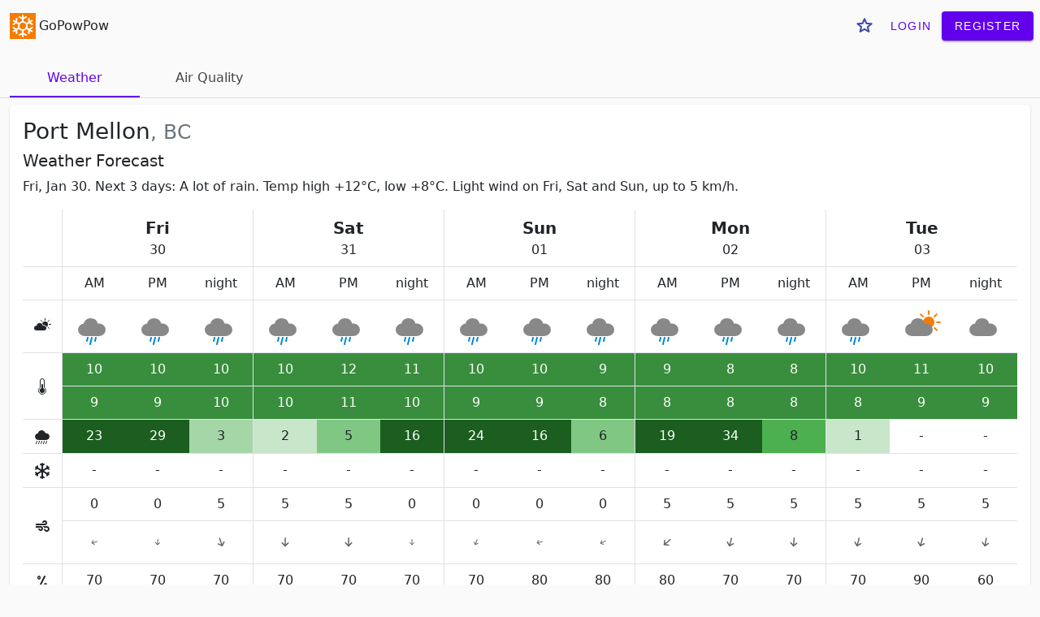

--- FILE ---
content_type: text/html; charset=utf-8
request_url: https://gopowpow.com/_/port-mellon-bc/weather-forecast/
body_size: 9292
content:
<!doctype html>
<html lang='en'>
  <head>
    <title>Port Mellon, BC weather forecast | GoPowPow</title>
    <script>
      window.dataLayer = window.dataLayer || [];
      function gtag(){dataLayer.push(arguments);}
      gtag('js', new Date());
      gtag('config', 'G-R897VDRWJE', {});
    </script>
    <meta charset='utf-8'>
    <meta name='viewport' content='width=device-width, initial-scale=1'>
  <style>:root{--bs-blue: #0d6efd;--bs-indigo: #6610f2;--bs-purple: #6f42c1;--bs-pink: #d63384;--bs-red: #dc3545;--bs-orange: #fd7e14;--bs-yellow: #ffc107;--bs-green: #198754;--bs-teal: #20c997;--bs-cyan: #0dcaf0;--bs-white: #fff;--bs-gray: #6c757d;--bs-gray-dark: #343a40;--bs-primary: #0d6efd;--bs-secondary: #6c757d;--bs-success: #198754;--bs-info: #0dcaf0;--bs-warning: #ffc107;--bs-danger: #dc3545;--bs-light: #f8f9fa;--bs-dark: #212529;--bs-font-sans-serif: system-ui, -apple-system, "Segoe UI", Roboto, "Helvetica Neue", Arial, "Noto Sans", "Liberation Sans", sans-serif, "Apple Color Emoji", "Segoe UI Emoji", "Segoe UI Symbol", "Noto Color Emoji";--bs-font-monospace: SFMono-Regular, Menlo, Monaco, Consolas, "Liberation Mono", "Courier New", monospace;--bs-gradient: linear-gradient(180deg, rgba(255, 255, 255, 0.15), rgba(255, 255, 255, 0))}*,*::before,*::after{box-sizing:border-box}@media(prefers-reduced-motion: no-preference){:root{scroll-behavior:smooth}}body{margin:0;font-family:var(--bs-font-sans-serif);font-size:1rem;font-weight:400;line-height:1.5;color:#212529;background-color:#fff;-webkit-text-size-adjust:100%;-webkit-tap-highlight-color:rgba(0,0,0,0)}[tabindex="-1"]:focus:not(:focus-visible){outline:0 !important}hr{margin:1rem 0;color:inherit;background-color:currentColor;border:0;opacity:.25}hr:not([size]){height:1px}h5,.h5,h4,.h4,h3,.h3,h2,.h2,h1,.h1{margin-top:0;margin-bottom:.5rem;font-weight:500;line-height:1.2}h1,.h1{font-size:calc(1.375rem + 1.5vw)}@media(min-width: 1200px){h1,.h1{font-size:2.5rem}}h2,.h2{font-size:calc(1.325rem + 0.9vw)}@media(min-width: 1200px){h2,.h2{font-size:2rem}}h3,.h3{font-size:calc(1.3rem + 0.6vw)}@media(min-width: 1200px){h3,.h3{font-size:1.75rem}}h4,.h4{font-size:calc(1.275rem + 0.3vw)}@media(min-width: 1200px){h4,.h4{font-size:1.5rem}}h5,.h5{font-size:1.25rem}p{margin-top:0;margin-bottom:1rem}address{margin-bottom:1rem;font-style:normal;line-height:inherit}ol,ul{padding-left:2rem}ol,ul{margin-top:0;margin-bottom:1rem}ol ol,ul ul,ol ul,ul ol{margin-bottom:0}dt{font-weight:700}dd{margin-bottom:.5rem;margin-left:0}b,strong{font-weight:bolder}small,.small{font-size:0.875em}mark,.mark{padding:.2em;background-color:#fcf8e3}sub{position:relative;font-size:0.75em;line-height:0;vertical-align:baseline}sub{bottom:-0.25em}a{color:#0d6efd;text-decoration:underline}a:hover{color:#0a58ca}a:not([href]):not([class]),a:not([href]):not([class]):hover{color:inherit;text-decoration:none}pre,code{font-family:var(--bs-font-monospace);font-size:1em;direction:ltr /* rtl:ignore */;unicode-bidi:bidi-override}pre{display:block;margin-top:0;margin-bottom:1rem;overflow:auto;font-size:0.875em}pre code{font-size:inherit;color:inherit;word-break:normal}code{font-size:0.875em;color:#d63384;word-wrap:break-word}a>code{color:inherit}figure{margin:0 0 1rem}img,svg{vertical-align:middle}table{caption-side:bottom;border-collapse:collapse}th{text-align:inherit;text-align:-webkit-match-parent}thead,tbody,tr,td,th{border-color:inherit;border-style:solid;border-width:0}label{display:inline-block}button{border-radius:0}button:focus{outline:dotted 1px;outline:-webkit-focus-ring-color auto 5px}input,button,select,textarea{margin:0;font-family:inherit;font-size:inherit;line-height:inherit}button,select{text-transform:none}[role=button]{cursor:pointer}select{word-wrap:normal}[list]::-webkit-calendar-picker-indicator{display:none}button,[type=button],[type=reset],[type=submit]{-webkit-appearance:button}button:not(:disabled),[type=button]:not(:disabled),[type=reset]:not(:disabled),[type=submit]:not(:disabled){cursor:pointer}textarea{resize:vertical}legend{float:left;width:100%;padding:0;margin-bottom:.5rem;font-size:calc(1.275rem + 0.3vw);line-height:inherit}@media(min-width: 1200px){legend{font-size:1.5rem}}legend+*{clear:left}[type=search]{outline-offset:-2px;-webkit-appearance:textfield}output{display:inline-block}progress{vertical-align:baseline}[hidden]{display:none !important}.display-5{font-size:calc(1.425rem + 2.1vw);font-weight:300;line-height:1.2}@media(min-width: 1200px){.display-5{font-size:3rem}}.display-6{font-size:calc(1.375rem + 1.5vw);font-weight:300;line-height:1.2}@media(min-width: 1200px){.display-6{font-size:2.5rem}}.list-unstyled{padding-left:0;list-style:none}.breadcrumb{display:flex;flex-wrap:wrap;padding:0 0;margin-bottom:1rem;list-style:none}.breadcrumb-item+.breadcrumb-item{padding-left:.5rem}.breadcrumb-item+.breadcrumb-item::before{float:left;padding-right:.5rem;color:#6c757d;content:var(--bs-breadcrumb-divider, "/") /* rtl: var(--bs-breadcrumb-divider, "/") */}.breadcrumb-item.active{color:#6c757d}.container,.container-xxl{width:100%;padding-right:var(--bs-gutter-x, 0.75rem);padding-left:var(--bs-gutter-x, 0.75rem);margin-right:auto;margin-left:auto}@media(min-width: 576px){.container{max-width:540px}}@media(min-width: 768px){.container{max-width:720px}}@media(min-width: 992px){.container{max-width:960px}}@media(min-width: 1200px){.container{max-width:1140px}}@media(min-width: 1400px){.container-xxl,.container{max-width:1320px}}.row{--bs-gutter-x: 1.5rem;--bs-gutter-y: 0;display:flex;flex-wrap:wrap;margin-top:calc(var(--bs-gutter-y) * -1);margin-right:calc(var(--bs-gutter-x) / -2);margin-left:calc(var(--bs-gutter-x) / -2)}.row>*{flex-shrink:0;width:100%;max-width:100%;padding-right:calc(var(--bs-gutter-x) / 2);padding-left:calc(var(--bs-gutter-x) / 2);margin-top:var(--bs-gutter-y)}.col{flex:1 0 0%}.col-12{flex:0 0 auto;width:100%}.g-1{--bs-gutter-x: 0.25rem}.g-1{--bs-gutter-y: 0.25rem}.g-2{--bs-gutter-x: 0.5rem}.g-2{--bs-gutter-y: 0.5rem}@media(min-width: 576px){.col-sm-12{flex:0 0 auto;width:100%}}@media(min-width: 768px){.col-md-6{flex:0 0 auto;width:50%}.col-md-8{flex:0 0 auto;width:66.6666666667%}.offset-md-2{margin-left:16.6666666667%}}@media(min-width: 992px){.col-lg-6{flex:0 0 auto;width:50%}.offset-lg-3{margin-left:25%}.g-lg-3{--bs-gutter-x: 1rem}.g-lg-3{--bs-gutter-y: 1rem}}@media(min-width: 1200px){.col-xl-4{flex:0 0 auto;width:33.3333333333%}.col-xl-6{flex:0 0 auto;width:50%}.offset-xl-3{margin-left:25%}}.navbar{position:relative;display:flex;flex-wrap:wrap;align-items:center;justify-content:space-between;padding-top:.5rem;padding-bottom:.5rem}.navbar>.container,.navbar>.container-xxl{display:flex;flex-wrap:inherit;align-items:center;justify-content:space-between}.table{--bs-table-bg: transparent;--bs-table-striped-color: #212529;--bs-table-striped-bg: rgba(0, 0, 0, 0.05);--bs-table-active-color: #212529;--bs-table-active-bg: rgba(0, 0, 0, 0.1);--bs-table-hover-color: #212529;--bs-table-hover-bg: rgba(0, 0, 0, 0.075);width:100%;margin-bottom:1rem;color:#212529;vertical-align:top;border-color:#dee2e6}.table>:not(caption)>*>*{padding:.5rem .5rem;background-color:var(--bs-table-bg);background-image:linear-gradient(var(--bs-table-accent-bg), var(--bs-table-accent-bg));border-bottom-width:1px}.table>tbody{vertical-align:inherit}.table>thead{vertical-align:bottom}.table>:not(:last-child)>:last-child>*{border-bottom-color:currentColor}.table-sm>:not(caption)>*>*{padding:.25rem .25rem}.table-borderless>:not(caption)>*>*{border-bottom-width:0}.table-responsive{overflow-x:auto;-webkit-overflow-scrolling:touch}.align-middle{vertical-align:middle !important}.d-inline{display:inline !important}.d-block{display:block !important}.d-flex{display:flex !important}.d-none{display:none !important}.shadow{box-shadow:0 .5rem 1rem rgba(0,0,0,.15) !important}.border{border:1px solid #dee2e6 !important}.flex-row{flex-direction:row !important}.flex-grow-1{flex-grow:1 !important}.justify-content-center{justify-content:center !important}.justify-content-between{justify-content:space-between !important}.align-items-center{align-items:center !important}.m-0{margin:0 !important}.m-1{margin:.25rem !important}.my-0{margin-top:0 !important;margin-bottom:0 !important}.mt-3{margin-top:1rem !important}.mt-4{margin-top:1.5rem !important}.mt-5{margin-top:3rem !important}.mb-2{margin-bottom:.5rem !important}.mb-3{margin-bottom:1rem !important}.p-1{padding:.25rem !important}.p-3{padding:1rem !important}.p-4{padding:1.5rem !important}.py-0{padding-top:0 !important;padding-bottom:0 !important}.pe-0{padding-right:0 !important}.fs-4{font-size:calc(1.275rem + 0.3vw) !important}.fs-5{font-size:1.25rem !important}.fw-bolder{font-weight:bolder !important}.text-center{text-align:center !important}.text-danger{color:#dc3545 !important}.text-dark{color:#212529 !important}.text-white{color:#fff !important}.text-muted{color:#6c757d !important}.text-black-50{color:rgba(0,0,0,.5) !important}.bg-success{background-color:#198754 !important}.bg-danger{background-color:#dc3545 !important}.rounded{border-radius:.25rem !important}.visible{visibility:visible !important}.invisible{visibility:hidden !important}@media(min-width: 768px){.justify-content-md-start{justify-content:flex-start !important}.my-md-2{margin-top:.5rem !important;margin-bottom:.5rem !important}.py-md-2{padding-top:.5rem !important;padding-bottom:.5rem !important}.pe-md-2{padding-right:.5rem !important}.text-md-end{text-align:right !important}}@media(min-width: 992px){.d-lg-inline{display:inline !important}.d-lg-none{display:none !important}.text-lg-start{text-align:left !important}}@media(min-width: 1200px){.fs-4{font-size:1.5rem !important}}.mdc-touch-target-wrapper{display:inline}.mdc-button{-moz-osx-font-smoothing:grayscale;-webkit-font-smoothing:antialiased;font-family:Roboto, sans-serif;font-family:var(--mdc-typography-button-font-family, var(--mdc-typography-font-family, Roboto, sans-serif));font-size:0.875rem;font-size:var(--mdc-typography-button-font-size, 0.875rem);line-height:2.25rem;line-height:var(--mdc-typography-button-line-height, 2.25rem);font-weight:500;font-weight:var(--mdc-typography-button-font-weight, 500);letter-spacing:0.0892857143em;letter-spacing:var(--mdc-typography-button-letter-spacing, 0.0892857143em);text-decoration:none;text-decoration:var(--mdc-typography-button-text-decoration, none);text-transform:uppercase;text-transform:var(--mdc-typography-button-text-transform, uppercase);padding:0 8px 0 8px;position:relative;display:inline-flex;align-items:center;justify-content:center;box-sizing:border-box;min-width:64px;border:none;outline:none;line-height:inherit;user-select:none;-webkit-appearance:none;overflow:visible;vertical-align:middle;border-radius:4px;border-radius:var(--mdc-shape-small, 4px);height:36px}.mdc-button::-moz-focus-inner{padding:0;border:0}.mdc-button:active{outline:none}.mdc-button:hover{cursor:pointer}.mdc-button:disabled{cursor:default;pointer-events:none}.mdc-button .mdc-button__ripple{border-radius:4px;border-radius:var(--mdc-shape-small, 4px)}.mdc-button:not(:disabled){background-color:transparent}.mdc-button:disabled{background-color:transparent}.mdc-button .mdc-button__touch{position:absolute;top:50%;right:0;height:48px;left:0;transform:translateY(-50%)}.mdc-button:not(:disabled){color:#6200ee;color:var(--mdc-theme-primary, #6200ee)}.mdc-button:disabled{color:rgba(0, 0, 0, 0.38)}.mdc-button--raised{padding:0 16px 0 16px}.mdc-button--raised:not(:disabled){background-color:#6200ee;background-color:var(--mdc-theme-primary, #6200ee)}.mdc-button--raised:not(:disabled){color:#fff;color:var(--mdc-theme-on-primary, #fff)}.mdc-button--raised:disabled{background-color:rgba(0, 0, 0, 0.12)}.mdc-button--raised:disabled{color:rgba(0, 0, 0, 0.38)}.mdc-button--raised{box-shadow:0px 3px 1px -2px rgba(0, 0, 0, 0.2),0px 2px 2px 0px rgba(0, 0, 0, 0.14),0px 1px 5px 0px rgba(0,0,0,.12);transition:box-shadow 280ms cubic-bezier(0.4, 0, 0.2, 1)}.mdc-button--raised:hover,.mdc-button--raised:focus{box-shadow:0px 2px 4px -1px rgba(0, 0, 0, 0.2),0px 4px 5px 0px rgba(0, 0, 0, 0.14),0px 1px 10px 0px rgba(0,0,0,.12)}.mdc-button--raised:active{box-shadow:0px 5px 5px -3px rgba(0, 0, 0, 0.2),0px 8px 10px 1px rgba(0, 0, 0, 0.14),0px 3px 14px 2px rgba(0,0,0,.12)}.mdc-button--raised:disabled{box-shadow:0px 0px 0px 0px rgba(0, 0, 0, 0.2),0px 0px 0px 0px rgba(0, 0, 0, 0.14),0px 0px 0px 0px rgba(0,0,0,.12)}.mdc-button--touch{margin-top:6px;margin-bottom:6px}@keyframes mdc-ripple-fg-radius-in{from{animation-timing-function:cubic-bezier(0.4, 0, 0.2, 1);transform:translate(var(--mdc-ripple-fg-translate-start, 0)) scale(1)}to{transform:translate(var(--mdc-ripple-fg-translate-end, 0)) scale(var(--mdc-ripple-fg-scale, 1))}}@keyframes mdc-ripple-fg-opacity-in{from{animation-timing-function:linear;opacity:0}to{opacity:var(--mdc-ripple-fg-opacity, 0)}}@keyframes mdc-ripple-fg-opacity-out{from{animation-timing-function:linear;opacity:var(--mdc-ripple-fg-opacity, 0)}to{opacity:0}}.mdc-button{--mdc-ripple-fg-size: 0;--mdc-ripple-left: 0;--mdc-ripple-top: 0;--mdc-ripple-fg-scale: 1;--mdc-ripple-fg-translate-end: 0;--mdc-ripple-fg-translate-start: 0;-webkit-tap-highlight-color:rgba(0,0,0,0);will-change:transform,opacity}.mdc-button .mdc-button__ripple::before,.mdc-button .mdc-button__ripple::after{position:absolute;border-radius:50%;opacity:0;pointer-events:none;content:""}.mdc-button .mdc-button__ripple::before{transition:opacity 15ms linear,background-color 15ms linear;z-index:1;z-index:var(--mdc-ripple-z-index, 1)}.mdc-button .mdc-button__ripple::after{z-index:0;z-index:var(--mdc-ripple-z-index, 0)}.mdc-button.mdc-ripple-upgraded .mdc-button__ripple::before{transform:scale(var(--mdc-ripple-fg-scale, 1))}.mdc-button.mdc-ripple-upgraded .mdc-button__ripple::after{top:0;left:0;transform:scale(0);transform-origin:center center}.mdc-button.mdc-ripple-upgraded--unbounded .mdc-button__ripple::after{top:var(--mdc-ripple-top, 0);left:var(--mdc-ripple-left, 0)}.mdc-button.mdc-ripple-upgraded--foreground-activation .mdc-button__ripple::after{animation:mdc-ripple-fg-radius-in 225ms forwards,mdc-ripple-fg-opacity-in 75ms forwards}.mdc-button.mdc-ripple-upgraded--foreground-deactivation .mdc-button__ripple::after{animation:mdc-ripple-fg-opacity-out 150ms;transform:translate(var(--mdc-ripple-fg-translate-end, 0)) scale(var(--mdc-ripple-fg-scale, 1))}.mdc-button .mdc-button__ripple::before,.mdc-button .mdc-button__ripple::after{top:calc(50% - 100%);left:calc(50% - 100%);width:200%;height:200%}.mdc-button.mdc-ripple-upgraded .mdc-button__ripple::after{width:var(--mdc-ripple-fg-size, 100%);height:var(--mdc-ripple-fg-size, 100%)}.mdc-button .mdc-button__ripple::before,.mdc-button .mdc-button__ripple::after{background-color:#6200ee;background-color:var(--mdc-ripple-color, var(--mdc-theme-primary, #6200ee))}.mdc-button:hover .mdc-button__ripple::before{opacity:0.04;opacity:var(--mdc-ripple-hover-opacity, 0.04)}.mdc-button.mdc-ripple-upgraded--background-focused .mdc-button__ripple::before,.mdc-button:not(.mdc-ripple-upgraded):focus .mdc-button__ripple::before{transition-duration:75ms;opacity:0.12;opacity:var(--mdc-ripple-focus-opacity, 0.12)}.mdc-button:not(.mdc-ripple-upgraded) .mdc-button__ripple::after{transition:opacity 150ms linear}.mdc-button:not(.mdc-ripple-upgraded):active .mdc-button__ripple::after{transition-duration:75ms;opacity:0.12;opacity:var(--mdc-ripple-press-opacity, 0.12)}.mdc-button.mdc-ripple-upgraded{--mdc-ripple-fg-opacity: var(--mdc-ripple-press-opacity, 0.12)}.mdc-button .mdc-button__ripple{position:absolute;box-sizing:content-box;width:100%;height:100%;overflow:hidden}.mdc-button:not(.mdc-button--outlined) .mdc-button__ripple{top:0;left:0}.mdc-button--raised .mdc-button__ripple::before,.mdc-button--raised .mdc-button__ripple::after{background-color:#fff;background-color:var(--mdc-ripple-color, var(--mdc-theme-on-primary, #fff))}.mdc-button--raised:hover .mdc-button__ripple::before{opacity:0.08;opacity:var(--mdc-ripple-hover-opacity, 0.08)}.mdc-button--raised.mdc-ripple-upgraded--background-focused .mdc-button__ripple::before,.mdc-button--raised:not(.mdc-ripple-upgraded):focus .mdc-button__ripple::before{transition-duration:75ms;opacity:0.24;opacity:var(--mdc-ripple-focus-opacity, 0.24)}.mdc-button--raised:not(.mdc-ripple-upgraded) .mdc-button__ripple::after{transition:opacity 150ms linear}.mdc-button--raised:not(.mdc-ripple-upgraded):active .mdc-button__ripple::after{transition-duration:75ms;opacity:0.24;opacity:var(--mdc-ripple-press-opacity, 0.24)}.mdc-button--raised.mdc-ripple-upgraded{--mdc-ripple-fg-opacity: var(--mdc-ripple-press-opacity, 0.24)}.mdc-card{border-radius:4px;border-radius:var(--mdc-shape-medium, 4px);background-color:#fff;background-color:var(--mdc-theme-surface, #fff);position:relative;box-shadow:0px 2px 1px -1px rgba(0, 0, 0, 0.2),0px 1px 1px 0px rgba(0, 0, 0, 0.14),0px 1px 3px 0px rgba(0,0,0,.12);display:flex;flex-direction:column;box-sizing:border-box}.mdc-card::after{border-radius:4px;border-radius:var(--mdc-shape-medium, 4px);position:absolute;box-sizing:border-box;width:100%;height:100%;top:0;left:0;border:1px solid transparent;border-radius:inherit;content:"";pointer-events:none}.mdc-card--outlined{box-shadow:0px 0px 0px 0px rgba(0, 0, 0, 0.2),0px 0px 0px 0px rgba(0, 0, 0, 0.14),0px 0px 0px 0px rgba(0,0,0,.12);border-width:1px;border-style:solid;border-color:#e0e0e0}.mdc-card--outlined::after{border:none}.mdc-icon-button{display:inline-block;position:relative;box-sizing:border-box;border:none;outline:none;background-color:transparent;fill:currentColor;color:inherit;font-size:24px;text-decoration:none;cursor:pointer;user-select:none;width:48px;height:48px;padding:12px}.mdc-icon-button svg,.mdc-icon-button img{width:24px;height:24px}.mdc-icon-button:disabled{color:rgba(0, 0, 0, 0.38);color:var(--mdc-theme-text-disabled-on-light, rgba(0, 0, 0, 0.38))}.mdc-icon-button:disabled{cursor:default;pointer-events:none}.mdc-icon-button{--mdc-ripple-fg-size: 0;--mdc-ripple-left: 0;--mdc-ripple-top: 0;--mdc-ripple-fg-scale: 1;--mdc-ripple-fg-translate-end: 0;--mdc-ripple-fg-translate-start: 0;-webkit-tap-highlight-color:rgba(0,0,0,0);will-change:transform,opacity}.mdc-icon-button::before,.mdc-icon-button::after{position:absolute;border-radius:50%;opacity:0;pointer-events:none;content:""}.mdc-icon-button::before{transition:opacity 15ms linear,background-color 15ms linear;z-index:1;z-index:var(--mdc-ripple-z-index, 1)}.mdc-icon-button::after{z-index:0;z-index:var(--mdc-ripple-z-index, 0)}.mdc-icon-button.mdc-ripple-upgraded::before{transform:scale(var(--mdc-ripple-fg-scale, 1))}.mdc-icon-button.mdc-ripple-upgraded::after{top:0;left:0;transform:scale(0);transform-origin:center center}.mdc-icon-button.mdc-ripple-upgraded--unbounded::after{top:var(--mdc-ripple-top, 0);left:var(--mdc-ripple-left, 0)}.mdc-icon-button.mdc-ripple-upgraded--foreground-activation::after{animation:mdc-ripple-fg-radius-in 225ms forwards,mdc-ripple-fg-opacity-in 75ms forwards}.mdc-icon-button.mdc-ripple-upgraded--foreground-deactivation::after{animation:mdc-ripple-fg-opacity-out 150ms;transform:translate(var(--mdc-ripple-fg-translate-end, 0)) scale(var(--mdc-ripple-fg-scale, 1))}.mdc-icon-button::before,.mdc-icon-button::after{top:calc(50% - 50%);left:calc(50% - 50%);width:100%;height:100%}.mdc-icon-button.mdc-ripple-upgraded::before,.mdc-icon-button.mdc-ripple-upgraded::after{top:var(--mdc-ripple-top, calc(50% - 50%));left:var(--mdc-ripple-left, calc(50% - 50%));width:var(--mdc-ripple-fg-size, 100%);height:var(--mdc-ripple-fg-size, 100%)}.mdc-icon-button.mdc-ripple-upgraded::after{width:var(--mdc-ripple-fg-size, 100%);height:var(--mdc-ripple-fg-size, 100%)}.mdc-icon-button::before,.mdc-icon-button::after{background-color:#000;background-color:var(--mdc-ripple-color, #000)}.mdc-icon-button:hover::before{opacity:0.04;opacity:var(--mdc-ripple-hover-opacity, 0.04)}.mdc-icon-button.mdc-ripple-upgraded--background-focused::before,.mdc-icon-button:not(.mdc-ripple-upgraded):focus::before{transition-duration:75ms;opacity:0.12;opacity:var(--mdc-ripple-focus-opacity, 0.12)}.mdc-icon-button:not(.mdc-ripple-upgraded)::after{transition:opacity 150ms linear}.mdc-icon-button:not(.mdc-ripple-upgraded):active::after{transition-duration:75ms;opacity:0.12;opacity:var(--mdc-ripple-press-opacity, 0.12)}.mdc-icon-button.mdc-ripple-upgraded{--mdc-ripple-fg-opacity: var(--mdc-ripple-press-opacity, 0.12)}.g-icon{width:1.5rem;height:1.5rem}.g-icon-inline{width:1rem;height:1rem}.mdc-icon-button .g-icon{vertical-align:-0.125rem}.site-title{color:#222}.site-title span{line-height:32px;height:32px;margin-left:.25rem}.site-title img{margin-top:-2px}header .mdc-icon-button{font-size:18px}header a{text-decoration:none}.breadcrumb{margin-bottom:0}body{background:#fafafa}h1,.h1{font-size:1.75rem}h2,.h2{font-size:1.25rem}h3,.h3{font-size:1.25rem}.flex-wrapper{display:flex;min-height:100vh;flex-direction:column;justify-content:space-between}footer{font-size:.8rem}footer a{text-decoration:none}.tabs-container{border-bottom:1px solid #00000020;margin-top:1rem;margin-bottom:1rem}.tabs{padding-left:0;margin-bottom:0}.tabs .tab--ripple{position:absolute;left:0;top:0;box-sizing:content-box;width:100%;height:100%}.tabs .tab--ripple:hover{background:#6200ee;opacity:.04}.tabs li{display:inline-block;width:10rem;height:3rem;line-height:3rem;text-align:center;position:relative}.tabs li a{width:100%;display:inline-block;text-decoration:none;color:#444}.tabs li.active{border-bottom:2px solid #6200ee}.tabs li.active a{color:#6200ee}.red--100.red--100{background-color:#ffcdd2}.red--200.red--200{background:#ef9a9a}.red--300.red--300{background-color:#e57373}.red--500.red--500{background:#f44336;color:#fff}.red--700.red--700{background:#d32f2f;color:#fff}.red--900.red--900{background-color:#b71c1c;color:#fff}.blue--200.blue--200{background-color:#90caf9}.blue--400.blue--400{background-color:#42a5f5}.blue--700.blue--700{background-color:#1976d2;color:#fff}.blue--900.blue--900{background-color:#0d47a1;color:#fff}.green--100.green--100{background-color:#c8e6c9}.green--200.green--200{background-color:#a5d6a7}.green--300.green--300{background-color:#81c784}.green--400.green--400{background-color:#66bb6a}.green--500.green--500{background-color:#4caf50}.green--700.green--700{background-color:#388e3c;color:#fff}.green--900.green--900{background-color:#1b5e20;color:#fff}.amber--200.amber--200{background-color:#ffe082}.amber--400.amber--400{background-color:#ffca28}.amber--600.amber--600{background-color:#ffb300}.card__forecast{padding:1rem}.card__poi-location{margin-top:1rem}.card__poi-location table{margin-bottom:0}.card__poi-location table th{width:1rem}.card__poi-location .row{--bs-gutter-x: 0}.card__poi-location .poi-location__stats{padding:.5rem}td#forecastHelp{text-align:left}.detailed-forecast--horz .day-start{border-left-width:1px}.detailed-forecast--horz td,.detailed-forecast--horz th{text-align:center;padding:.5rem}.detailed-forecast--vert{border-collapse:collapse}.detailed-forecast--vert #forecastHelp{vertical-align:middle}.detailed-forecast--vert td{text-align:center}.detailed-forecast--vert thead,.detailed-forecast--vert tbody{border-bottom-width:1px}.detailed-forecast--vert thead td,.detailed-forecast--vert tbody td{border-bottom-color:#ccc !important}.detailed-forecast--vert tbody td{border-bottom-width:0px;vertical-align:middle}.detailed-forecast--vert .day{font-size:1.25rem}.detailed-forecast--vert .weekday{font-size:1.25rem;font-weight:bold}.detailed-forecast--vert .collapse:not(.show){display:table-row;visibility:collapse}@media(max-width: 575.98px){.container-navbar{padding-left:.5rem;padding-right:.5rem}.container-content{padding-left:.5rem;padding-right:.5rem}.card__forecast{margin-left:-0.5rem;margin-right:-0.5rem;border-radius:0;padding-left:.5rem;padding-right:.5rem}.detailed-forecast--vert{margin-left:-0.5rem;margin-right:-0.5rem;border-radius:0}.detailed-forecast--vert #forecastHelp{font-size:.75rem}.detailed-forecast--vert .forecast__date--horz{background:#f0f0f0}.detailed-forecast--vert .forecast__date--vert{display:none}.detailed-forecast--vert .time{background:#f0f0f0;font-size:.75rem}.detailed-forecast--vert .forecast__temperature{padding-left:.5rem;padding-right:.5rem}.detailed-forecast--vert .forecast__wind-direction{padding:0}.card__poi-location{margin-left:-0.5rem;margin-right:-0.5rem;border-radius:0}}@media(min-width: 576px){.detailed-forecast--vert .time{border-right:1px solid #dee2e6 !important}.detailed-forecast--vert .forecast__date--horz{display:none}.detailed-forecast--vert .delimit{min-width:.25rem;display:inline-block}}@media(min-width: 992px){.detailed-forecast--vert{visibility:collapse}}@media(max-width: 991.98px){.detailed-forecast--horz{visibility:collapse}.container-forecast{max-width:540px;margin-left:auto;margin-right:auto}}.weather-icon{width:3rem;height:3rem}.weather-icon-sm{width:1.5rem;height:1.5rem}.location-map{height:400px;width:100%}.location-map .ol-attribution{font-size:.7rem}.location-map .ol-attribution a{text-decoration:none}.aqhi-graph{fill:none;width:100%;height:400px}.aqhi-graph text{fill:#000}.aqhi-graph .weekday{text-anchor:middle;font-weight:bold}.aqhi-graph .day{text-anchor:middle}.aqhi-graph .class{text-anchor:middle}.aqhi-graph .horz{stroke-dasharray:6;opacity:.4}.aqhi-legend{display:flex;justify-content:center;text-align:center;line-height:1.25rem;margin:.5rem .25rem}.aqhi-legend--item:not(:last-child){margin-right:1.5rem}.aqhi-legend--color{width:2rem;height:1.25rem;line-height:1.25rem;display:inline-block;margin-right:.2rem}.mdc-menu-surface,.mdc-dialog,.collapse:not(.show){display:none}
</style>
  <link rel="preload" href="/static/defer_css.99b42958c0dc.css" as="style" onload="this.onload=null;this.rel='stylesheet'">
  <noscript><link rel="stylesheet" href="/static/all_css.251cdd0f081a.css"></noscript>
    <meta name='description' content='Fri, Jan 30. Next 3 days: A lot of rain. Temp high +12°C, low +8°C. Light wind on Fri, Sat and Sun, up to 5 km/h.'>
    <link rel="icon" type="image/png" sizes="32x32" href="/static/img/favicon-32.e7330f8bbb28.png">
    <link rel="icon" href="/static/img/favicon.6f6235a3b91f.svg" type="image/svg+xml">
    <link rel="apple-touch-icon" href="/static/img/favicon-180.ec73e5daafc3.png">
    <link rel="manifest" href="/manifest.webmanifest">
  </head>
  <body>
    <div class='flex-wrapper'>
      <div class='flex-content'>
        <header>
          <nav aria-label='breadcrumb' class='navbar py-0 py-md-2'>
            <div class="container-xxl container-navbar container-content container-forecast pe-0 pe-md-2">
              <a href='/' class='site-title'><img src='/static/img/favicon.6f6235a3b91f.svg' alt='snowflake'><span>GoPowPow</span></a>
              <div class='d-flex'>


<button class="mdc-icon-button" id="favorite-btn" aria-label='Save to favorite'>
  <svg class='g-icon'><use xlink:href="/static/img/gp-icons.080e636125a2.svg#g-star"/></svg>

</button>
<div id='need-registration-dialog' class="mdc-dialog">
  <div class="mdc-dialog__container">
    <div class="mdc-dialog__surface"
      role="alertdialog"
      aria-modal="true"
      aria-labelledby="need-registration-dialog__title"
      aria-describedby="need-registration-dialog__content">
      <!-- Title cannot contain leading whitespace due to mdc-typography-baseline-top() -->
      <h2 class="mdc-dialog__title" id="need-registration-dialog__title"><!--
     -->Free account required<!--
   --></h2>
      <div class="mdc-dialog__content" id="need-registration-dialog__content">
        To save this place to favorites, a free account is required.
        Once you register, you will be able to see forecast for all your favorite places on home screen. 
      </div>
      <div class="mdc-dialog__actions">
        <button type="button" class="mdc-button mdc-dialog__button" data-mdc-dialog-action="cancel">
          <div class="mdc-button__ripple"></div>
          <span class="mdc-button__label">Cancel</span>
        </button>
        <a href='/accounts/register/' class="mdc-button mdc-button--raised mdc-dialog__button" 
          data-mdc-dialog-button-default
          data-mdc-dialog-initial-focus>
          <div class="mdc-button__ripple"></div>
          <span class="mdc-button__label">Register</span>
        </a>
      </div>
    </div>
  </div>
  <div class="mdc-dialog__scrim"></div>
</div>


  <div class='d-none d-lg-inline'>
    <a class="mdc-button mdc-button--touch" href='/accounts/login/'>
      <span class="mdc-button__ripple"></span>
      <span class="mdc-button__text">Login</span>
      <span class="mdc-button__touch"></span>
    </a>

    <a class="mdc-button mdc-button--touch mdc-button--raised" href='/accounts/register/'>
      <span class="mdc-button__ripple"></span>
      <span class="mdc-button__text">Register</span>
      <span class="mdc-button__touch"></span>
    </a>
  </div>

  <div class='d-inline d-lg-none'>
   <div class="mdc-menu-surface--anchor">
    <button class="mdc-icon-button" id='register-btn' aria-label='Account'>
      <svg class='g-icon'><use xlink:href="/static/img/gp-icons.080e636125a2.svg#g-menu"/></svg>

    </button>

    <div class="mdc-menu mdc-menu-surface" id='register-menu'>
      <ul class="mdc-list" role="menu" aria-hidden="true" aria-orientation="vertical" tabindex="-1">
        <li class="mdc-list-item" role="menuitem" data-href='/accounts/login/'>
          <span class="mdc-list-item__ripple"></span>
          <span class="mdc-list-item__text">Login</span>
        </li>
        <li class="mdc-list-divider" role="separator"></li>
        <li class="mdc-list-item" role="menuitem" data-href='/accounts/register/'>
          <span class="mdc-list-item__ripple"></span>
          <span class="mdc-list-item__text">Register</span>
        </li>
      </ul>
    </div>
  </div>
  </div>
  
              </div>
            </div>
          </nav>
        </header>

<div class='tabs-container my-0 my-md-2'>
<div class='container-xxl container-content container-forecast'>
<ul class='tabs'>
  <li class='active'><a href='/_/port-mellon-bc/weather-forecast/'><div class='tab--ripple'></div>Weather</a></li>
  <li class=''><a href='/_/port-mellon-bc/air-quality-forecast/'><div class='tab--ripple'></div>Air Quality</a></li>
</ul>
</div>
</div>

        <div class='container-xxl container-content mdc-top-app-bar--fixed-adjust'>
<script>
poi_slug='port-mellon-bc';
</script>

<div class='container-forecast'>
<div class='mdc-card card__forecast'>
<h1>Port Mellon<small class="text-muted">, BC</small></h1>

<h2>Weather Forecast</h2>
<p>Fri, Jan 30. Next 3 days: A lot of rain. Temp high +12°C, low +8°C. Light wind on Fri, Sat and Sun, up to 5 km/h.</p>


<div class='table-responsive detailed-forecast--horz'>
<table id='detailed-forecast' class='table table-sm'>
    <tr>
        <td class='icon'></td>
        <td id='forecastHelp' class='collapse'></td>
                
                <td colspan='3' class='day-start'>
                    <span class='fs-5 fw-bolder'>Fri</span><br>
                    30
                </td>
                
                <td colspan='3' class='day-start'>
                    <span class='fs-5 fw-bolder'>Sat</span><br>
                    31
                </td>
                
                <td colspan='3' class='day-start'>
                    <span class='fs-5 fw-bolder'>Sun</span><br>
                    01
                </td>
                
                <td colspan='3' class='day-start'>
                    <span class='fs-5 fw-bolder'>Mon</span><br>
                    02
                </td>
                
                <td colspan='3' class='day-start'>
                    <span class='fs-5 fw-bolder'>Tue</span><br>
                    03
                </td>
    </tr>
    <tr>
        <td></td>
        <td id='forecastHelp' class='collapse'></td>
            <td class="day-start">AM</td>
            <td >PM</td>
            <td >night</td>
            <td class="day-start">AM</td>
            <td >PM</td>
            <td >night</td>
            <td class="day-start">AM</td>
            <td >PM</td>
            <td >night</td>
            <td class="day-start">AM</td>
            <td >PM</td>
            <td >night</td>
            <td class="day-start">AM</td>
            <td >PM</td>
            <td >night</td>
    </tr>
    
    <tr>
        <td rowspan='1' class='align-middle'><svg class='g-icon'><use xlink:href="/static/img/gp-icons.080e636125a2.svg#legend-clouds"/></svg>
</td>
        <td rowspan='1' class='align-middle collapse' id='forecastHelp'>Cloud cover, %%</td>
            <td class='day-start AM'><svg class='weather-icon'><use xlink:href="/static/img/gp-icons.080e636125a2.svg#wi-rain"/></svg>
</td>
            <td class=' PM'><svg class='weather-icon'><use xlink:href="/static/img/gp-icons.080e636125a2.svg#wi-rain"/></svg>
</td>
            <td class=' night'><svg class='weather-icon'><use xlink:href="/static/img/gp-icons.080e636125a2.svg#wi-rain"/></svg>
</td>
            <td class='day-start AM'><svg class='weather-icon'><use xlink:href="/static/img/gp-icons.080e636125a2.svg#wi-rain"/></svg>
</td>
            <td class=' PM'><svg class='weather-icon'><use xlink:href="/static/img/gp-icons.080e636125a2.svg#wi-rain"/></svg>
</td>
            <td class=' night'><svg class='weather-icon'><use xlink:href="/static/img/gp-icons.080e636125a2.svg#wi-rain"/></svg>
</td>
            <td class='day-start AM'><svg class='weather-icon'><use xlink:href="/static/img/gp-icons.080e636125a2.svg#wi-rain"/></svg>
</td>
            <td class=' PM'><svg class='weather-icon'><use xlink:href="/static/img/gp-icons.080e636125a2.svg#wi-rain"/></svg>
</td>
            <td class=' night'><svg class='weather-icon'><use xlink:href="/static/img/gp-icons.080e636125a2.svg#wi-rain"/></svg>
</td>
            <td class='day-start AM'><svg class='weather-icon'><use xlink:href="/static/img/gp-icons.080e636125a2.svg#wi-rain"/></svg>
</td>
            <td class=' PM'><svg class='weather-icon'><use xlink:href="/static/img/gp-icons.080e636125a2.svg#wi-rain"/></svg>
</td>
            <td class=' night'><svg class='weather-icon'><use xlink:href="/static/img/gp-icons.080e636125a2.svg#wi-rain"/></svg>
</td>
            <td class='day-start AM'><svg class='weather-icon'><use xlink:href="/static/img/gp-icons.080e636125a2.svg#wi-rain"/></svg>
</td>
            <td class=' PM'><svg class='weather-icon'><use xlink:href="/static/img/gp-icons.080e636125a2.svg#wi-sun-cloudy"/></svg>
</td>
            <td class=' night'><svg class='weather-icon'><use xlink:href="/static/img/gp-icons.080e636125a2.svg#wi-cloudy"/></svg>
</td>
    </tr>
    
    <tr>
        <td rowspan='2' class='align-middle'><svg class='g-icon'><use xlink:href="/static/img/gp-icons.080e636125a2.svg#legend-temperature"/></svg>
</td>
        <td id='forecastHelp' class='collapse'>Max temp, °C</td>
            <td class="day-start green--700">10</td>
            <td class=" green--700">10</td>
            <td class=" green--700">10</td>
            <td class="day-start green--700">10</td>
            <td class=" green--700">12</td>
            <td class=" green--700">11</td>
            <td class="day-start green--700">10</td>
            <td class=" green--700">10</td>
            <td class=" green--700">9</td>
            <td class="day-start green--700">9</td>
            <td class=" green--700">8</td>
            <td class=" green--700">8</td>
            <td class="day-start green--700">10</td>
            <td class=" green--700">11</td>
            <td class=" green--700">10</td>
    </tr>
    <tr>
        <td id='forecastHelp' class='collapse'>Min temp, °C</td>
            <td class="day-start green--700">9</td>
            <td class=" green--700">9</td>
            <td class=" green--700">10</td>
            <td class="day-start green--700">10</td>
            <td class=" green--700">11</td>
            <td class=" green--700">10</td>
            <td class="day-start green--700">9</td>
            <td class=" green--700">9</td>
            <td class=" green--700">8</td>
            <td class="day-start green--700">8</td>
            <td class=" green--700">8</td>
            <td class=" green--700">8</td>
            <td class="day-start green--700">8</td>
            <td class=" green--700">9</td>
            <td class=" green--700">9</td>
    </tr>
    
    <tr>
        <td><svg class='g-icon'><use xlink:href="/static/img/gp-icons.080e636125a2.svg#legend-rain-rate"/></svg>
</td>
        <td id='forecastHelp' class='collapse'>Rain, mm</td>
            <td class='day-start green--900'>23</td>
            <td class=' green--900'>29</td>
            <td class=' green--200'>3</td>
            <td class='day-start green--100'>2</td>
            <td class=' green--300'>5</td>
            <td class=' green--900'>16</td>
            <td class='day-start green--900'>24</td>
            <td class=' green--900'>16</td>
            <td class=' green--300'>6</td>
            <td class='day-start green--900'>19</td>
            <td class=' green--900'>34</td>
            <td class=' green--500'>8</td>
            <td class='day-start green--100'>1</td>
            <td class=' '>-</td>
            <td class=' '>-</td>
    </tr>
    
    <tr>
        <td><svg class='g-icon'><use xlink:href="/static/img/gp-icons.080e636125a2.svg#legend-snow-rate"/></svg>
</td>
        <td id='forecastHelp' class='collapse'>Snow, cm</td>
            <td class='day-start  AM'>-</td>
            <td class='  PM'>-</td>
            <td class='  night'>-</td>
            <td class='day-start  AM'>-</td>
            <td class='  PM'>-</td>
            <td class='  night'>-</td>
            <td class='day-start  AM'>-</td>
            <td class='  PM'>-</td>
            <td class='  night'>-</td>
            <td class='day-start  AM'>-</td>
            <td class='  PM'>-</td>
            <td class='  night'>-</td>
            <td class='day-start  AM'>-</td>
            <td class='  PM'>-</td>
            <td class='  night'>-</td>
    </tr>
    
    <tr>
        <td rowspan='2' class='align-middle'><svg class='g-icon'><use xlink:href="/static/img/gp-icons.080e636125a2.svg#legend-wind"/></svg>
</td>
        <td rowspan='2' class='align-middle collapse' id='forecastHelp'>Wind avg, km/h</td>
            <td class="day-start ">0</td>
            <td class=" ">0</td>
            <td class=" ">5</td>
            <td class="day-start ">5</td>
            <td class=" ">5</td>
            <td class=" ">0</td>
            <td class="day-start ">0</td>
            <td class=" ">0</td>
            <td class=" ">0</td>
            <td class="day-start ">5</td>
            <td class=" ">5</td>
            <td class=" ">5</td>
            <td class="day-start ">5</td>
            <td class=" ">5</td>
            <td class=" ">5</td>
    </tr>
    <tr>
            <td class="day-start ">
                <svg width="36px" height="36px" transform="scale(0.25) rotate(75)">
                    <path d="M18,4 l0,26 m-10,-10 l10,10 l10,-10" stroke="#666" stroke-linecap="round" stroke-width="4" fill="none"></path>
                </svg>
            </td>
            <td class=" ">
                <svg width="36px" height="36px" transform="scale(0.25) rotate(5)">
                    <path d="M18,4 l0,26 m-10,-10 l10,10 l10,-10" stroke="#666" stroke-linecap="round" stroke-width="4" fill="none"></path>
                </svg>
            </td>
            <td class=" ">
                <svg width="36px" height="36px" transform="scale(0.375) rotate(340)">
                    <path d="M18,4 l0,26 m-10,-10 l10,10 l10,-10" stroke="#666" stroke-linecap="round" stroke-width="4" fill="none"></path>
                </svg>
            </td>
            <td class="day-start ">
                <svg width="36px" height="36px" transform="scale(0.375) rotate(0)">
                    <path d="M18,4 l0,26 m-10,-10 l10,10 l10,-10" stroke="#666" stroke-linecap="round" stroke-width="4" fill="none"></path>
                </svg>
            </td>
            <td class=" ">
                <svg width="36px" height="36px" transform="scale(0.375) rotate(0)">
                    <path d="M18,4 l0,26 m-10,-10 l10,10 l10,-10" stroke="#666" stroke-linecap="round" stroke-width="4" fill="none"></path>
                </svg>
            </td>
            <td class=" ">
                <svg width="36px" height="36px" transform="scale(0.25) rotate(0)">
                    <path d="M18,4 l0,26 m-10,-10 l10,10 l10,-10" stroke="#666" stroke-linecap="round" stroke-width="4" fill="none"></path>
                </svg>
            </td>
            <td class="day-start ">
                <svg width="36px" height="36px" transform="scale(0.25) rotate(20)">
                    <path d="M18,4 l0,26 m-10,-10 l10,10 l10,-10" stroke="#666" stroke-linecap="round" stroke-width="4" fill="none"></path>
                </svg>
            </td>
            <td class=" ">
                <svg width="36px" height="36px" transform="scale(0.25) rotate(75)">
                    <path d="M18,4 l0,26 m-10,-10 l10,10 l10,-10" stroke="#666" stroke-linecap="round" stroke-width="4" fill="none"></path>
                </svg>
            </td>
            <td class=" ">
                <svg width="36px" height="36px" transform="scale(0.25) rotate(65)">
                    <path d="M18,4 l0,26 m-10,-10 l10,10 l10,-10" stroke="#666" stroke-linecap="round" stroke-width="4" fill="none"></path>
                </svg>
            </td>
            <td class="day-start ">
                <svg width="36px" height="36px" transform="scale(0.375) rotate(50)">
                    <path d="M18,4 l0,26 m-10,-10 l10,10 l10,-10" stroke="#666" stroke-linecap="round" stroke-width="4" fill="none"></path>
                </svg>
            </td>
            <td class=" ">
                <svg width="36px" height="36px" transform="scale(0.375) rotate(15)">
                    <path d="M18,4 l0,26 m-10,-10 l10,10 l10,-10" stroke="#666" stroke-linecap="round" stroke-width="4" fill="none"></path>
                </svg>
            </td>
            <td class=" ">
                <svg width="36px" height="36px" transform="scale(0.375) rotate(5)">
                    <path d="M18,4 l0,26 m-10,-10 l10,10 l10,-10" stroke="#666" stroke-linecap="round" stroke-width="4" fill="none"></path>
                </svg>
            </td>
            <td class="day-start ">
                <svg width="36px" height="36px" transform="scale(0.375) rotate(15)">
                    <path d="M18,4 l0,26 m-10,-10 l10,10 l10,-10" stroke="#666" stroke-linecap="round" stroke-width="4" fill="none"></path>
                </svg>
            </td>
            <td class=" ">
                <svg width="36px" height="36px" transform="scale(0.375) rotate(15)">
                    <path d="M18,4 l0,26 m-10,-10 l10,10 l10,-10" stroke="#666" stroke-linecap="round" stroke-width="4" fill="none"></path>
                </svg>
            </td>
            <td class=" ">
                <svg width="36px" height="36px" transform="scale(0.375) rotate(10)">
                    <path d="M18,4 l0,26 m-10,-10 l10,10 l10,-10" stroke="#666" stroke-linecap="round" stroke-width="4" fill="none"></path>
                </svg>
            </td>
    </tr>
    
    <tr>
        <td><svg class='g-icon'><use xlink:href="/static/img/gp-icons.080e636125a2.svg#legend-relative-humidity"/></svg>
</td>
        <td id='forecastHelp' class='collapse'>Humidity, %%</td>
            <td class='day-start'>70</td>
            <td class=''>70</td>
            <td class=''>70</td>
            <td class='day-start'>70</td>
            <td class=''>70</td>
            <td class=''>70</td>
            <td class='day-start'>70</td>
            <td class=''>80</td>
            <td class=''>80</td>
            <td class='day-start'>80</td>
            <td class=''>70</td>
            <td class=''>70</td>
            <td class='day-start'>70</td>
            <td class=''>90</td>
            <td class=''>60</td>
    </tr>
    
    <tr>
        <td><svg class='g-icon'><use xlink:href="/static/img/gp-icons.080e636125a2.svg#legend-freezing-level"/></svg>
</td>
        <td id='forecastHelp' class='collapse'>Freezing level, m</td>
            <td class='day-start'>1500</td>
            <td class=''>1800</td>
            <td class=''>2000</td>
            <td class='day-start'>2100</td>
            <td class=''>2100</td>
            <td class=''>1900</td>
            <td class='day-start'>1600</td>
            <td class=''>1500</td>
            <td class=''>1400</td>
            <td class='day-start'>1500</td>
            <td class=''>1900</td>
            <td class=''>2300</td>
            <td class='day-start'>2500</td>
            <td class=''>2800</td>
            <td class=''>2800</td>
    </tr>
</table>
</div>


<div class='table-responsive detailed-forecast--vert'>
<table id='detailed-forecast' class='table table-sm'>
    <thead>
        <tr>
            <td class='forecast__date--vert'></td>
            <td></td>
            <td colspan='1'><svg class='g-icon'><use xlink:href="/static/img/gp-icons.080e636125a2.svg#legend-clouds"/></svg>
</td>
            <td><svg class='g-icon'><use xlink:href="/static/img/gp-icons.080e636125a2.svg#legend-temperature"/></svg>
</td>
            <td><svg class='g-icon'><use xlink:href="/static/img/gp-icons.080e636125a2.svg#legend-rain-rate"/></svg>
</td>
            <td><svg class='g-icon'><use xlink:href="/static/img/gp-icons.080e636125a2.svg#legend-snow-rate"/></svg>
</td>
            <td colspan='2'><svg class='g-icon'><use xlink:href="/static/img/gp-icons.080e636125a2.svg#legend-wind"/></svg>
</td>
            <td><svg class='g-icon'><use xlink:href="/static/img/gp-icons.080e636125a2.svg#legend-relative-humidity"/></svg>
</td>
            <td><svg class='g-icon'><use xlink:href="/static/img/gp-icons.080e636125a2.svg#legend-freezing-level"/></svg>
</td>
        </tr>
        <tr id='forecastHelp' class='collapse'>
            <td class='forecast__date--vert'></td>
            <td></td>
            <td colspan='1'>Cloud<br>cover</td>
            <td>°C</td>
            <td>Rain<br>mm</td>
            <td>Snow<br>cm</td>
            <td colspan='2'>Wind<br>km/h</td>
            <td>Humid<br>%%</td>
            <td>Freeze<br>m</td>
        </tr>
    </thead>
    <tbody>

                </tbody>
                <tbody>
                <tr class='forecast__date--horz'>
                    <td><b>30</b></td>
                    <td>Fri</td>
                    <td colspan='8'></td>
                </tr>
                <tr>
                <td rowspan='3' class='date forecast__date--vert'>
                    <span class='day'>30</span><br>
                    <span class='weekday'>Fri</span>
                </td>
            
            <td class='time'>AM</td>
            
            <td><svg class='weather-icon-sm'><use xlink:href="/static/img/gp-icons.080e636125a2.svg#wi-rain-sm"/></svg>
</td>
            
            <td class="forecast__temperature green--700">
                    10
            </span></td>
            
            <td class='green--900'>23</td>
            
            <td class=''>-</td>

            <td class="">0</td>
            <td class="forecast__wind-direction ">
                <svg width="36px" height="36px" transform="scale(0.25) rotate(75)">
                    <path d="M18,4 l0,26 m-10,-10 l10,10 l10,-10" stroke="#666" stroke-linecap="round" stroke-width="4" fill="none"></path>
                </svg>
            </td>

            <td>70</td>

            <td>1500</td>
            </tr>

                <tr>
            
            <td class='time'>PM</td>
            
            <td><svg class='weather-icon-sm'><use xlink:href="/static/img/gp-icons.080e636125a2.svg#wi-rain-sm"/></svg>
</td>
            
            <td class="forecast__temperature green--700">
                    10
            </span></td>
            
            <td class='green--900'>29</td>
            
            <td class=''>-</td>

            <td class="">0</td>
            <td class="forecast__wind-direction ">
                <svg width="36px" height="36px" transform="scale(0.25) rotate(5)">
                    <path d="M18,4 l0,26 m-10,-10 l10,10 l10,-10" stroke="#666" stroke-linecap="round" stroke-width="4" fill="none"></path>
                </svg>
            </td>

            <td>70</td>

            <td>1800</td>
            </tr>

                <tr>
            
            <td class='time'>night</td>
            
            <td><svg class='weather-icon-sm'><use xlink:href="/static/img/gp-icons.080e636125a2.svg#wi-rain-sm"/></svg>
</td>
            
            <td class="forecast__temperature green--700">
                    10
            </span></td>
            
            <td class='green--200'>3</td>
            
            <td class=''>-</td>

            <td class="">5</td>
            <td class="forecast__wind-direction ">
                <svg width="36px" height="36px" transform="scale(0.375) rotate(340)">
                    <path d="M18,4 l0,26 m-10,-10 l10,10 l10,-10" stroke="#666" stroke-linecap="round" stroke-width="4" fill="none"></path>
                </svg>
            </td>

            <td>70</td>

            <td>2000</td>
            </tr>

                </tbody>
                <tbody>
                <tr class='forecast__date--horz'>
                    <td><b>31</b></td>
                    <td>Sat</td>
                    <td colspan='8'></td>
                </tr>
                <tr>
                <td rowspan='3' class='date forecast__date--vert'>
                    <span class='day'>31</span><br>
                    <span class='weekday'>Sat</span>
                </td>
            
            <td class='time'>AM</td>
            
            <td><svg class='weather-icon-sm'><use xlink:href="/static/img/gp-icons.080e636125a2.svg#wi-rain-sm"/></svg>
</td>
            
            <td class="forecast__temperature green--700">
                    10
            </span></td>
            
            <td class='green--100'>2</td>
            
            <td class=''>-</td>

            <td class="">5</td>
            <td class="forecast__wind-direction ">
                <svg width="36px" height="36px" transform="scale(0.375) rotate(0)">
                    <path d="M18,4 l0,26 m-10,-10 l10,10 l10,-10" stroke="#666" stroke-linecap="round" stroke-width="4" fill="none"></path>
                </svg>
            </td>

            <td>70</td>

            <td>2100</td>
            </tr>

                <tr>
            
            <td class='time'>PM</td>
            
            <td><svg class='weather-icon-sm'><use xlink:href="/static/img/gp-icons.080e636125a2.svg#wi-rain-sm"/></svg>
</td>
            
            <td class="forecast__temperature green--700">
                    12
            </span></td>
            
            <td class='green--300'>5</td>
            
            <td class=''>-</td>

            <td class="">5</td>
            <td class="forecast__wind-direction ">
                <svg width="36px" height="36px" transform="scale(0.375) rotate(0)">
                    <path d="M18,4 l0,26 m-10,-10 l10,10 l10,-10" stroke="#666" stroke-linecap="round" stroke-width="4" fill="none"></path>
                </svg>
            </td>

            <td>70</td>

            <td>2100</td>
            </tr>

                <tr>
            
            <td class='time'>night</td>
            
            <td><svg class='weather-icon-sm'><use xlink:href="/static/img/gp-icons.080e636125a2.svg#wi-rain-sm"/></svg>
</td>
            
            <td class="forecast__temperature green--700">
                    10
            </span></td>
            
            <td class='green--900'>16</td>
            
            <td class=''>-</td>

            <td class="">0</td>
            <td class="forecast__wind-direction ">
                <svg width="36px" height="36px" transform="scale(0.25) rotate(0)">
                    <path d="M18,4 l0,26 m-10,-10 l10,10 l10,-10" stroke="#666" stroke-linecap="round" stroke-width="4" fill="none"></path>
                </svg>
            </td>

            <td>70</td>

            <td>1900</td>
            </tr>

                </tbody>
                <tbody>
                <tr class='forecast__date--horz'>
                    <td><b>01</b></td>
                    <td>Sun</td>
                    <td colspan='8'></td>
                </tr>
                <tr>
                <td rowspan='3' class='date forecast__date--vert'>
                    <span class='day'>01</span><br>
                    <span class='weekday'>Sun</span>
                </td>
            
            <td class='time'>AM</td>
            
            <td><svg class='weather-icon-sm'><use xlink:href="/static/img/gp-icons.080e636125a2.svg#wi-rain-sm"/></svg>
</td>
            
            <td class="forecast__temperature green--700">
                    10
            </span></td>
            
            <td class='green--900'>24</td>
            
            <td class=''>-</td>

            <td class="">0</td>
            <td class="forecast__wind-direction ">
                <svg width="36px" height="36px" transform="scale(0.25) rotate(20)">
                    <path d="M18,4 l0,26 m-10,-10 l10,10 l10,-10" stroke="#666" stroke-linecap="round" stroke-width="4" fill="none"></path>
                </svg>
            </td>

            <td>70</td>

            <td>1600</td>
            </tr>

                <tr>
            
            <td class='time'>PM</td>
            
            <td><svg class='weather-icon-sm'><use xlink:href="/static/img/gp-icons.080e636125a2.svg#wi-rain-sm"/></svg>
</td>
            
            <td class="forecast__temperature green--700">
                    10
            </span></td>
            
            <td class='green--900'>16</td>
            
            <td class=''>-</td>

            <td class="">0</td>
            <td class="forecast__wind-direction ">
                <svg width="36px" height="36px" transform="scale(0.25) rotate(75)">
                    <path d="M18,4 l0,26 m-10,-10 l10,10 l10,-10" stroke="#666" stroke-linecap="round" stroke-width="4" fill="none"></path>
                </svg>
            </td>

            <td>80</td>

            <td>1500</td>
            </tr>

                <tr>
            
            <td class='time'>night</td>
            
            <td><svg class='weather-icon-sm'><use xlink:href="/static/img/gp-icons.080e636125a2.svg#wi-rain-sm"/></svg>
</td>
            
            <td class="forecast__temperature green--700">
                    8
            </span></td>
            
            <td class='green--300'>6</td>
            
            <td class=''>-</td>

            <td class="">0</td>
            <td class="forecast__wind-direction ">
                <svg width="36px" height="36px" transform="scale(0.25) rotate(65)">
                    <path d="M18,4 l0,26 m-10,-10 l10,10 l10,-10" stroke="#666" stroke-linecap="round" stroke-width="4" fill="none"></path>
                </svg>
            </td>

            <td>80</td>

            <td>1400</td>
            </tr>

                </tbody>
                <tbody>
                <tr class='forecast__date--horz'>
                    <td><b>02</b></td>
                    <td>Mon</td>
                    <td colspan='8'></td>
                </tr>
                <tr>
                <td rowspan='3' class='date forecast__date--vert'>
                    <span class='day'>02</span><br>
                    <span class='weekday'>Mon</span>
                </td>
            
            <td class='time'>AM</td>
            
            <td><svg class='weather-icon-sm'><use xlink:href="/static/img/gp-icons.080e636125a2.svg#wi-rain-sm"/></svg>
</td>
            
            <td class="forecast__temperature green--700">
                    8
            </span></td>
            
            <td class='green--900'>19</td>
            
            <td class=''>-</td>

            <td class="">5</td>
            <td class="forecast__wind-direction ">
                <svg width="36px" height="36px" transform="scale(0.375) rotate(50)">
                    <path d="M18,4 l0,26 m-10,-10 l10,10 l10,-10" stroke="#666" stroke-linecap="round" stroke-width="4" fill="none"></path>
                </svg>
            </td>

            <td>80</td>

            <td>1500</td>
            </tr>

                <tr>
            
            <td class='time'>PM</td>
            
            <td><svg class='weather-icon-sm'><use xlink:href="/static/img/gp-icons.080e636125a2.svg#wi-rain-sm"/></svg>
</td>
            
            <td class="forecast__temperature green--700">
                    8
            </span></td>
            
            <td class='green--900'>34</td>
            
            <td class=''>-</td>

            <td class="">5</td>
            <td class="forecast__wind-direction ">
                <svg width="36px" height="36px" transform="scale(0.375) rotate(15)">
                    <path d="M18,4 l0,26 m-10,-10 l10,10 l10,-10" stroke="#666" stroke-linecap="round" stroke-width="4" fill="none"></path>
                </svg>
            </td>

            <td>70</td>

            <td>1900</td>
            </tr>

                <tr>
            
            <td class='time'>night</td>
            
            <td><svg class='weather-icon-sm'><use xlink:href="/static/img/gp-icons.080e636125a2.svg#wi-rain-sm"/></svg>
</td>
            
            <td class="forecast__temperature green--700">
                    8
            </span></td>
            
            <td class='green--500'>8</td>
            
            <td class=''>-</td>

            <td class="">5</td>
            <td class="forecast__wind-direction ">
                <svg width="36px" height="36px" transform="scale(0.375) rotate(5)">
                    <path d="M18,4 l0,26 m-10,-10 l10,10 l10,-10" stroke="#666" stroke-linecap="round" stroke-width="4" fill="none"></path>
                </svg>
            </td>

            <td>70</td>

            <td>2300</td>
            </tr>

                </tbody>
                <tbody>
                <tr class='forecast__date--horz'>
                    <td><b>03</b></td>
                    <td>Tue</td>
                    <td colspan='8'></td>
                </tr>
                <tr>
                <td rowspan='3' class='date forecast__date--vert'>
                    <span class='day'>03</span><br>
                    <span class='weekday'>Tue</span>
                </td>
            
            <td class='time'>AM</td>
            
            <td><svg class='weather-icon-sm'><use xlink:href="/static/img/gp-icons.080e636125a2.svg#wi-rain-sm"/></svg>
</td>
            
            <td class="forecast__temperature green--700">
                    9
            </span></td>
            
            <td class='green--100'>1</td>
            
            <td class=''>-</td>

            <td class="">5</td>
            <td class="forecast__wind-direction ">
                <svg width="36px" height="36px" transform="scale(0.375) rotate(15)">
                    <path d="M18,4 l0,26 m-10,-10 l10,10 l10,-10" stroke="#666" stroke-linecap="round" stroke-width="4" fill="none"></path>
                </svg>
            </td>

            <td>70</td>

            <td>2500</td>
            </tr>

                <tr>
            
            <td class='time'>PM</td>
            
            <td><svg class='weather-icon-sm'><use xlink:href="/static/img/gp-icons.080e636125a2.svg#wi-sun-cloudy-sm"/></svg>
</td>
            
            <td class="forecast__temperature green--700">
                    11
            </span></td>
            
            <td class=''>-</td>
            
            <td class=''>-</td>

            <td class="">5</td>
            <td class="forecast__wind-direction ">
                <svg width="36px" height="36px" transform="scale(0.375) rotate(15)">
                    <path d="M18,4 l0,26 m-10,-10 l10,10 l10,-10" stroke="#666" stroke-linecap="round" stroke-width="4" fill="none"></path>
                </svg>
            </td>

            <td>90</td>

            <td>2800</td>
            </tr>

                <tr>
            
            <td class='time'>night</td>
            
            <td><svg class='weather-icon-sm'><use xlink:href="/static/img/gp-icons.080e636125a2.svg#wi-cloudy-sm"/></svg>
</td>
            
            <td class="forecast__temperature green--700">
                    9
            </span></td>
            
            <td class=''>-</td>
            
            <td class=''>-</td>

            <td class="">5</td>
            <td class="forecast__wind-direction ">
                <svg width="36px" height="36px" transform="scale(0.375) rotate(10)">
                    <path d="M18,4 l0,26 m-10,-10 l10,10 l10,-10" stroke="#666" stroke-linecap="round" stroke-width="4" fill="none"></path>
                </svg>
            </td>

            <td>60</td>

            <td>2800</td>
            </tr>
    </tbody>
</table>
</div>


<p>
  <button class="mdc-button" data-bs-target='#forecastHelp' data-bs-toggle='collapse'>
    <div class="mdc-button__ripple"></div>
    <span class="mdc-button__label">Help</span>
  </button>
</p>
<div class="collapse" id="forecastHelp">
  <ol>
    <li>
      Each time period answers the question: "If I go at &lt;XX&gt;, what is the weather that I should expect?". So, approximately:
      <ul>
          <li>AM - from 4am till noon</li>
          <li>PM - from noon till 8pm</li>
          <li>night - from 8pm till 4am next day</li>
      </ul>
    </li>
    <li>
      Wind arrow shows direction of air flow. So arrow pointing up means wind from south to north; 
      arrow pointing right means wind from west to east.
    </li>
  </ol>
</div>

</div>

<div class='mdc-card card__poi-location'>
  <div class='row'>
    <div class='col-12 col-lg-6'>
      <div id="location-map" class="location-map"></div>
    </div>
    <div class='col-12 col-lg-6 poi-location__stats'>
      <table class='table table-borderless'>
        <tr>
          <th>Location</th>
          <td>British Columbia,<br/>13 km from Gibsons</td>
        </tr>
        <tr>
          <th>Altitude</th>
          <td>0 m</td>
        </tr>
      </table>
    </div>
  </div>
</div>

</div>
        </div>
      </div>
    
      <footer class="text-center text-lg-start mt-3">
        <div class="container-xxl">
          <div class='row g-2 p-3'>

            <div class='col-md-6 col-sm-12 d-flex align-items-center justify-content-center justify-content-md-start'>
              Made with&nbsp;<svg class='g-icon-inline'><use xlink:href="/static/img/gp-icons.080e636125a2.svg#g-canada"/></svg>
&nbsp;in Beautiful British Columbia 
            </div>

            <div class='col-md-6 col-sm-12'>
              <div class='text-center text-md-end'>
                <div class='mb-2'>
                  <a href="/contact-us/" class="text-dark">Contact Us</a> ·
                  <a href="/faq/" class="text-dark">FAQ</a> ·
                  <a href="/credits/" class="text-dark">Credits</a> ·
                  <a href="/privacy-policy/" class="text-dark">Privacy</a> ·
                  <a href="/terms-of-service/" class="text-dark">Terms</a>
                </div>
                <div>
                  <a class="text-dark" href="https://gopowpow.com/">gopowpow.com</a> © 2026 
                </div>
              </div>
            </div>

          </div>
        </div>
      </footer>
    </div>

    <script type="text/javascript">window.CSRF_TOKEN="SWfrBSlcTkPtN7Pfq3uvUx0B5ObVEPYVpTd3VzhtsBp4Hqoz19NxxiwFmuDOdnJn";</script>
    <script defer src="/static/js.d52381251cde.js"></script>
<script defer src="/static/location_map_js.a739635c6ac1.js"></script><script>
lon=-123.483330;
lat=49.516667;
</script>
    <script defer src="https://www.googletagmanager.com/gtag/js?id=G-R897VDRWJE"></script>
  
  </body>
</html>